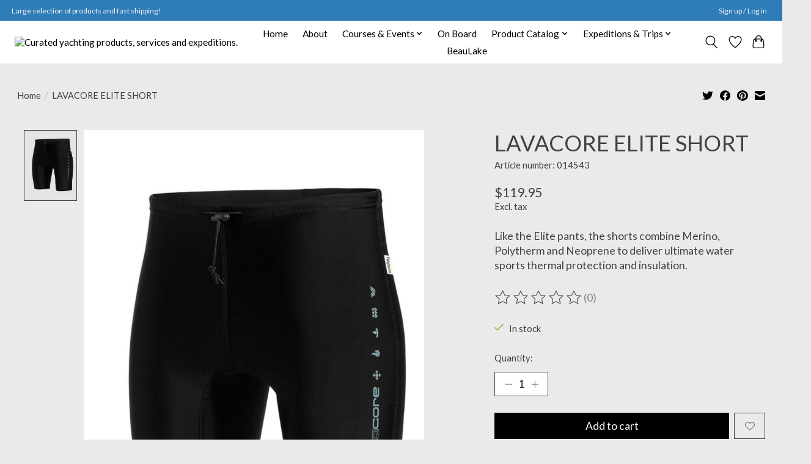

--- FILE ---
content_type: text/javascript;charset=utf-8
request_url: https://www.oceansexp.com/services/stats/pageview.js?product=51949786&hash=65db
body_size: -439
content:
// SEOshop 21-01-2026 21:56:57